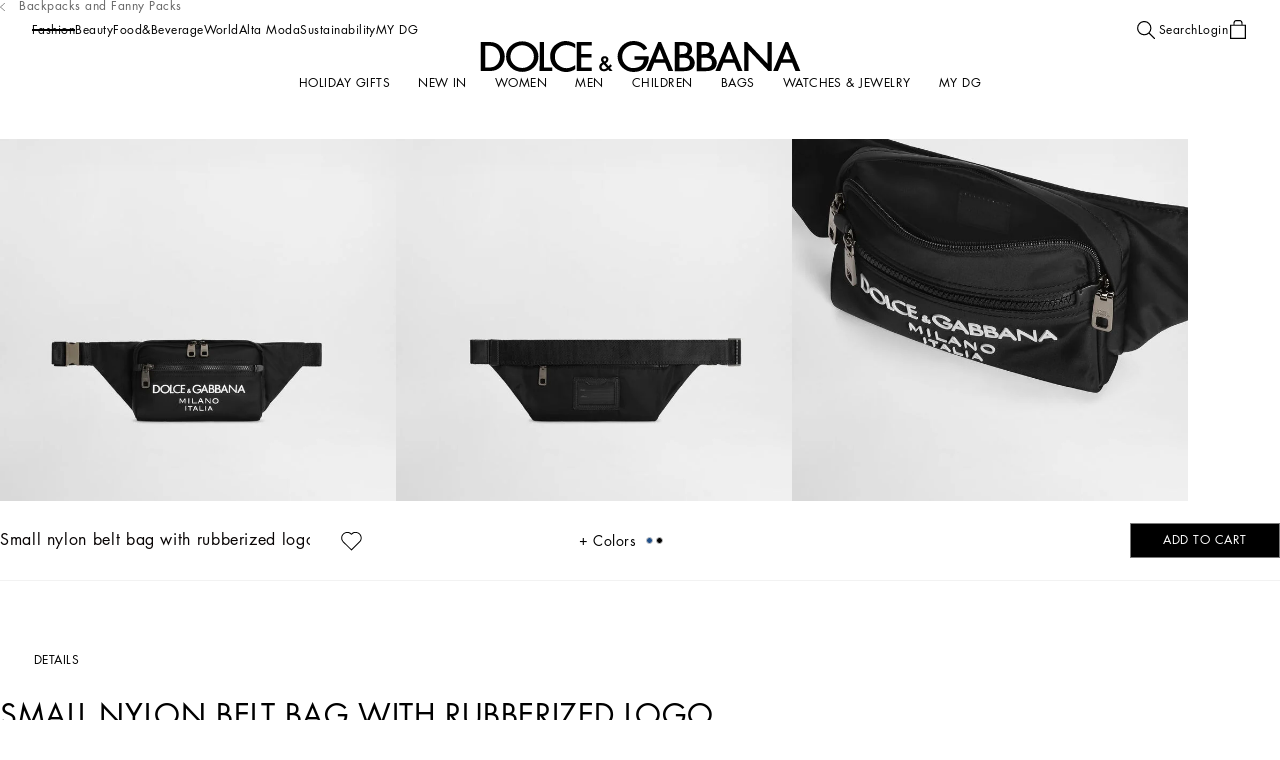

--- FILE ---
content_type: application/javascript; charset=utf8
request_url: https://www.dolcegabbana.com/mobify/bundle/9734/Carousel.js
body_size: 2286
content:
"use strict";(self.__LOADABLE_LOADED_CHUNKS__=self.__LOADABLE_LOADED_CHUNKS__||[]).push([[5225],{55582:(e,n,r)=>{r.r(n),r.d(n,{default:()=>E});var t=r(64180),i=r(77810),l=r(69122),o=r.n(l),s=r(73889),a=r(79642),u=r(24641),c=r(96030),d=r(68175),f=r(24889),p=r(29350);function g(e,n){var r=Object.keys(e);if(Object.getOwnPropertySymbols){var t=Object.getOwnPropertySymbols(e);n&&(t=t.filter((function(n){return Object.getOwnPropertyDescriptor(e,n).enumerable}))),r.push.apply(r,t)}return r}function v(e){for(var n=1;n<arguments.length;n++){var r=null!=arguments[n]?arguments[n]:{};n%2?g(Object(r),!0).forEach((function(n){(0,d.A)(e,n,r[n])})):Object.getOwnPropertyDescriptors?Object.defineProperties(e,Object.getOwnPropertyDescriptors(r)):g(Object(r)).forEach((function(n){Object.defineProperty(e,n,Object.getOwnPropertyDescriptor(r,n))}))}return e}const h=(e,n=!1,r=[],t)=>{var i;const l={direction:p.h.HORIZONTAL,slidesPerView:1,spaceBetween:0,breakpoints:{},paginationConfig:null,navigationConfig:null,freeModeConfig:null,freeMode:null,scrollBarConfig:null,thumbs:null,setThumbsSwiper:null,loop:!1,loopedSlides:null,autoplay:!1,zoom:null,grabCursor:!1,effect:"slide",rewind:!1,mousewheel:!1,keyboard:!1,enablePaginationNumbers:!1,plainNumeration:!1,touchReleaseOnEdges:!1,allowTouchMove:!0,initialSlide:0,speed:300,centeredSlides:!1,slidesOffsetAfter:0,slidesOffsetBefore:0,resistanceRatio:1,duplicateSlides:{enabled:!1,slidesNumber:0},autoHeight:!1};let o={};return Object.keys(v(v({},l),e)).map((n=>{o[n]=void 0!==e[n]?e[n]:l[n]})),n&&r.length<2&&(o=v(v({},o),{},{navigationConfig:{enabled:!1}})),null!==(i=o.paginationConfig)&&void 0!==i&&i.enabled&&(o.paginationConfig.el=".pagination-wrapper",o.paginationConfig.bulletClass=t.bullet,o.paginationConfig.bulletActiveClass=t.bulletActive),o.scrollBarConfig&&(o.scrollBarConfig.el=".swiper-scrollbar"),o},b=e=>{const n=(e=>{var n,r;const t=[f.Ij];return null!==(n=e.paginationConfig)&&void 0!==n&&n.enabled&&t.push(f.dK),null!==(r=e.navigationConfig)&&void 0!==r&&r.enabled&&t.push(f.Vx),e.creativeEffectConfig&&t.push(f.$j),e.coverflowEffectConfig&&t.push(f.t9),(e.freeModeConfig||e.freeMode)&&t.push(f.U1),e.mousewheel&&t.push(f.FJ),e.keyboard&&t.push(f.s3),e.scrollBarConfig&&t.push(f.Ze),(e.thumbs||e.setThumbsSwiper)&&t.push(f.WO),e.zoom&&t.push(f.GP),t})(e);return{modules:n,pagination:e.paginationConfig,initialSlide:e.initialSlide,slidesPerView:e.slidesPerView,spaceBetween:e.spaceBetween,breakpoints:e.breakpoints,direction:e.direction,autoplay:e.autoplay,loop:e.loop,loopedSlides:e.loopedSlides,virtual:e.virtual,navigation:e.navigationConfig,scrollbar:e.scrollBarConfig,grabCursor:e.grabCursor,effect:e.effect,creativeEffect:e.creativeEffectConfig,coverflowEffect:e.coverflowEffectConfig,touchReleaseOnEdges:e.touchReleaseOnEdges,rewind:e.rewind,mousewheel:e.mousewheel,keyboard:e.keyboard,allowTouchMove:e.allowTouchMove,thumbs:e.thumbs,speed:e.speed,zoom:e.zoom,centeredSlides:e.centeredSlides,slidesOffsetAfter:e.slidesOffsetAfter,slidesOffsetBefore:e.slidesOffsetBefore,resistanceRatio:e.resistanceRatio,freeMode:e.freeModeConfig||e.freeMode,lazyPreloadPrevNext:e.lazyPreloadPrevNext,className:e.customClassName,autoHeight:e.autoHeight}};var m=r(99233);const w="Carousel__pagination--hhpvs",C="Carousel__slide--LWVKu",O=({classNames:e,children:n,config:r,handlers:l,disableNavigationForOneSlide:d,thresholdInit:f=.1,forceInit:p=!1},g)=>{var v,O;if(f<=0)throw new Error("thresholdInit value must > 0");const{controllerConfig:E,liftSliderInstance:y}=(0,c.L)(!0)||{},S=n||[],N=(0,i.useMemo)((()=>h(E||r,d,S,e)),[E,r,d,S.length,e]),P=(0,i.useRef)(null),_=(0,i.useRef)(null),B=(0,i.useRef)(null),R=(0,i.useRef)(1),[k,I]=(0,i.useState)([]),[A,j]=(0,i.useState)(!1),[L,M]=(0,i.useState)(!1),[H,T]=(0,i.useState)(!1),{className:x,SSRStyle:z}=(0,a.FT)(N),{direction:D}=(0,a.xl)(),{isLastInputMethodKeyboard:V}=(0,u.f)();(0,i.useEffect)((()=>{const e=()=>{clearTimeout(B.current),B.current=setTimeout((()=>{P.current&&P.current.initialized&&P.current.update()}),300)},n=()=>{!_.current||P.current&&P.current.initialized||(P.current=new s.A(_.current,b(N)),$(P.current),K(),P.current.on("slideChange",F),P.current.on("reachEnd",F),P.current.on("reachBeginning",F),window.addEventListener("resize",e,{passive:!0}))};let r=null;return p?n():(r=new IntersectionObserver(((e,r)=>{e.forEach((e=>{e.isIntersecting&&(n(),r.unobserve(e.target))}))}),{rootMargin:"0px 0px -200px 0px",threshold:f}),_.current&&r.observe(_.current)),()=>{r&&P.current&&P.current.el&&r.unobserve(P.current.el),window.removeEventListener("resize",e)}}),[p]),(0,i.useEffect)((()=>{P.current&&(P.current.params.slidesPerView=N.slidesPerView,n.length<P.current.activeIndex&&P.current.slideTo(0),P.current.update())}),[n.length,N.slidesPerView]),(0,i.useEffect)((()=>{var e;P.current&&D!==(null===(e=P.current)||void 0===e?void 0:e.rtl)&&P.current.changeLanguageDirection(D)}),[D]);const K=(0,i.useCallback)((()=>{T(!0),P.current.clonesCount=R.current,"function"==typeof(null==l?void 0:l.onInitHandler)&&l.onInitHandler(P.current)}),[!(null==l||!l.onInitHandler)]),$=(0,i.useCallback)((e=>{e&&(P.current=e,g&&(g.current=e),"function"==typeof N.setThumbsSwiper&&N.setThumbsSwiper(e),"function"==typeof y&&y(e),F(e))}),[]),F=(0,i.useCallback)((e=>{if(!e)return;const n=e.isBeginning,r=e.isEnd;N.loop||(j(n),M(r));let t=[];r?t.push("swiper-end"):n&&t.push("swiper-beginning"),I(t),"function"==typeof(null==l?void 0:l.onChangeHandler)&&l.onChangeHandler(P.current)}),[N.loop,!(null==l||!l.onChangeHandler)]),U=()=>{var e,n;if(N.loop&&null!==(e=N.duplicateSlides)&&void 0!==e&&e.enabled&&S.length<(null===(n=N.duplicateSlides)||void 0===n?void 0:n.slidesNumber)){const e=[...S];for(R.current=1;e.length<N.duplicateSlides.slidesNumber;)S.forEach((n=>{e.push({key:`${n.key}-clone`,elem:n.elem})})),R.current++;return e}return S},W=e=>!(!P.current||!(()=>{var e;let n=[];const r=P.current.params.slidesPerView,t=null===(e=P.current)||void 0===e?void 0:e.realIndex,i=U().length;if(i>0)for(let e=0;e<r;e++)n.push((l=t+e)>i-1?l%i:l);var l;return n})().includes(e));return i.createElement(c.P,{value:{isInCarousel:!0,swiperRef:P}},i.createElement(z,null),(null===(v=N.navigationConfig)||void 0===v?void 0:v.enabled)&&i.createElement(m.l,{swiperRef:P,currentConfig:N,classNames:{wrapper:o()(null==e?void 0:e.navigation,{"swiper-navigation-initialized":H}),previousButton:o()({"swiper-navigation__btn--reach-beginning":A}),nextButton:o()({"swiper-navigation__btn--reach-end":L})}}),i.createElement("div",{className:o()("swiper",{[r.customClassName]:r.customClassName,"swiper-3d":"coverflow"===r.effect}),ref:_},i.createElement("div",{className:o()("swiper-wrapper",null==e?void 0:e.swiper,...k,{"swiper-wrapper--reach-beginning":A,[x]:x})},null===(O=U())||void 0===O?void 0:O.map(((e,n)=>{if(null!=e&&e.elem)return i.createElement("div",(0,t.A)({className:o()(C,"swiper-slide"),key:`${e.key}-${n}`},e.dataIds,V&&!W(n)&&{style:{visibility:"hidden"}}),e.elem)}))),i.createElement("div",{className:o()(null==e?void 0:e.pagination,w,"pagination-container")},i.createElement("div",{className:"pagination-wrapper"}),P.current&&N.enablePaginationNumbers&&S.length>1&&i.createElement(m.R,{swiperRef:P,slidesCount:S.length,plainNumeration:N.plainNumeration})),N.scrollBarConfig&&i.createElement("div",{className:"swiper-scrollbar"})))},E=(0,i.forwardRef)(O)}}]);